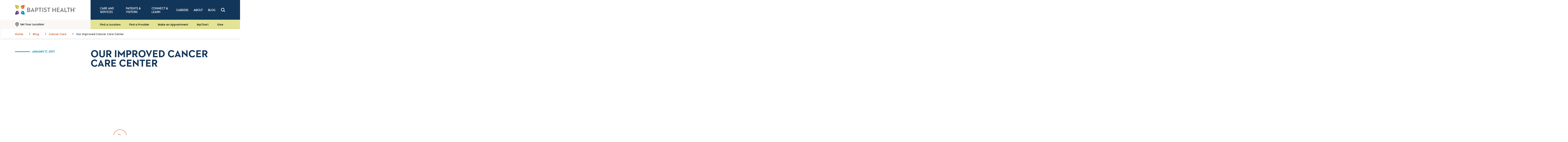

--- FILE ---
content_type: text/html;charset=utf-8
request_url: https://pnapi.invoca.net/2081/na.json
body_size: 114
content:
{"invocaId":"i-6de25f20-4376-41d7-ea7c-5bb637b3859b","message":"shared params updated"}

--- FILE ---
content_type: text/html;charset=utf-8
request_url: https://pnapi.invoca.net/2081/na.json
body_size: 114
content:
{"invocaId":"i-6de25f20-4376-41d7-ea7c-5bb637b3859b","message":"shared params updated"}

--- FILE ---
content_type: application/javascript; charset=utf-8
request_url: https://fast.wistia.com/embed/medias/gsf6178m6s.jsonp
body_size: 2673
content:
window['wistiajsonp-/embed/medias/gsf6178m6s.jsonp'] = {"media":{"accountId":279211,"accountKey":"wistia-production_279211","analyticsHost":"https://distillery.wistia.net","formsHost":"https://app.wistia.com","formEventsApi":"/form-stream/1.0.0","aspectRatio":1.7777777777777777,"assets":[{"is_enhanced":false,"type":"original","slug":"original","display_name":"Original File","details":{},"width":1280,"height":720,"ext":"mp4","size":165097912,"bitrate":10027,"public":true,"status":2,"progress":1.0,"url":"https://embed-ssl.wistia.com/deliveries/1a989d7ac374084929f01934c08c29d1976393e3.bin","created_at":1484590071},{"is_enhanced":false,"type":"iphone_video","slug":"mp4_h264_608k","display_name":"360p","details":{},"container":"mp4","codec":"h264","width":640,"height":360,"ext":"mp4","size":10020610,"bitrate":608,"public":true,"status":2,"progress":1.0,"metadata":{"max_bitrate":148112,"average_bitrate":82862,"early_max_bitrate":61835},"url":"https://embed-ssl.wistia.com/deliveries/26be851c832480214a4731fc2a8a3cd98d7dd2e0.bin","created_at":1484590071,"segment_duration":3,"opt_vbitrate":1200},{"is_enhanced":false,"type":"mp4_video","slug":"mp4_h264_323k","display_name":"224p","details":{},"container":"mp4","codec":"h264","width":400,"height":224,"ext":"mp4","size":5327647,"bitrate":323,"public":true,"status":2,"progress":1.0,"metadata":{"max_bitrate":15478,"average_bitrate":12786,"early_max_bitrate":12282},"url":"https://embed-ssl.wistia.com/deliveries/d9d88dd13ec0b1765a1e6868db1bf74c6e4b83e3.bin","created_at":1484590071,"segment_duration":3,"opt_vbitrate":300},{"is_enhanced":false,"type":"md_mp4_video","slug":"mp4_h264_1036k","display_name":"540p","details":{},"container":"mp4","codec":"h264","width":960,"height":540,"ext":"mp4","size":17078773,"bitrate":1036,"public":true,"status":2,"progress":1.0,"metadata":{"max_bitrate":233564,"average_bitrate":138921,"early_max_bitrate":98403},"url":"https://embed-ssl.wistia.com/deliveries/2b84ba11d12050f731142ce6ee12827ec68f76e7.bin","created_at":1484590072,"segment_duration":3,"opt_vbitrate":1800},{"is_enhanced":false,"type":"hd_mp4_video","slug":"mp4_h264_1779k","display_name":"720p","details":{},"container":"mp4","codec":"h264","width":1280,"height":720,"ext":"mp4","size":29318127,"bitrate":1779,"public":true,"status":2,"progress":1.0,"metadata":{"max_bitrate":413229,"average_bitrate":236083,"early_max_bitrate":166713},"url":"https://embed-ssl.wistia.com/deliveries/daba9a2bf2a422fb69176cf4203c14201f578a1a.bin","created_at":1484590072,"segment_duration":3,"opt_vbitrate":3750},{"is_enhanced":false,"type":"storyboard","slug":"storyboard_2000x2352","display_name":"Storyboard","details":{},"width":2000,"height":2352,"ext":"jpg","size":1514891,"bitrate":0,"public":true,"status":2,"progress":1.0,"metadata":{"frame_count":200,"aspect_ratio":1.778,"frame_height":112,"frame_width":200},"url":"https://embed-ssl.wistia.com/deliveries/ad9764f8a80c3917ddcadd825727330d0a69d73d.bin","created_at":1484590072},{"is_enhanced":false,"type":"still_image","slug":"still_image_1280x720","display_name":"Thumbnail Image","details":{},"width":1280,"height":720,"size":1383601,"bitrate":0,"public":true,"status":2,"progress":1.0,"metadata":{"av_stream_metadata":"{\"FastStart\":false,\"Audio\":{},\"Video\":{\"codec\":\"png\",\"colorSpace\":\"gbr\",\"height\":720,\"pixelFormat\":\"rgba\",\"rFrameRate\":\"25/1\",\"width\":1280}}"},"url":"https://embed-ssl.wistia.com/deliveries/9e18d120b49b377ffc4be741adde96cf.bin","created_at":1758907555}],"branding":false,"createdAt":1484590071,"distilleryUrl":"https://distillery.wistia.com/x","duration":128.73,"enableCustomerLogo":true,"firstEmbedForAccount":false,"firstShareForAccount":false,"availableTranscripts":[{"bcp47LanguageTag":"en","familyName":"English","familyNativeName":"English","hasCaptions":true,"hasVideoStream":false,"name":"English","nativeName":"English","wistiaLanguageCode":"eng","language":"eng","ietf_language_tag":"eng","alpha3_terminologic":"eng","alpha3_bibliographic":"eng","iso639_2_language_code":"en","english_name":"English","native_name":"English","right_to_left":false,"alpha3Bibliographic":"eng","alpha3Terminologic":"eng","ietfLanguageTag":"eng","iso6392LanguageCode":"en","genericName":"English","genericNativeName":"English"}],"hashedId":"gsf6178m6s","mediaId":24514610,"mediaKey":"wistia-production_24514610","mediaType":"Video","name":"Corbin Our Improved Cancer Care Center","preloadPreference":null,"progress":1.0,"protected":false,"projectId":1257895,"seoDescription":"Oncologist Abigail Byrnes, MD, describes Baptist Health Corbin’s renovated cancer center, which provides a larger, more comfortable environment for the hospital’s advanced, high-quality cancer care.","showAbout":true,"status":2,"type":"Video","playableWithoutInstantHls":true,"stats":{"loadCount":6969,"playCount":681,"uniqueLoadCount":5463,"uniquePlayCount":625,"averageEngagement":0.698622},"trackingTransmitInterval":20,"liveStreamEventDetails":null,"integrations":{},"captions":[{"language":"eng","text":"♪ [music]\n\n♪ Unfortunately, cancer is rampant in our community. I wish that that weren't the case, but unfortunately that it is. Because of that, my colleagues and I feel very strongly that we want to provide state-of-the-art, top-notch care here locally because we feel our patients deserve that. They deserve the very best treatment that they can get in the most comfortable, welcoming environment that they can receive treatment in.\n\nWe needed to add quite a bit more space. And we've got quite a few more exam rooms available so that we're able to work people in, in a more smooth fashion and have a little bit more space and that sort of thing. We also have quite a bit more infusion space in terms of our chemotherapy infusion suite. As well as some private rooms where people could get a little more privacy if they prefer that, or even bedrooms for people who might not be quite as well that need treatment.\n\nWe're happy to try and offer really full service for our patients here. We have a certified lymphedema therapist, particularly for women who've had breast cancer who may develop swelling in their arms. We have research trials for people who might be interested in seeking treatment a little bit outside the box. We have oncology pharmacists so that we're able to safely deliver chemotherapy and other pharmacologics to our patients.\n\nWe have an oncology massage therapist to help release and relieve tense muscles and other tension. We have nutritionists for our patients who may struggle with weight loss or require feeding tubes or anything during their treatments. We have nurse navigators to help guide our patients through each step or phase of their treatment. We have a social worker to solve a wide variety of problems for our patients.\n\nAnd we also have access to genetic counseling services, as many cancers have genetic components to them. We were honored recently to be awarded with the Guardian of Excellence Award by Press Ganey for 2016, which means that we scored in the 95th percentile or top 5% for the patient experience. What I really think makes us special more than anything else is our staff. Everybody that's here is very caring and committed to providing the very best service that we can for our patients.\n\n♪ [music]\n\n♪"}],"hls_enabled":true,"embed_options":{"opaqueControls":false,"playerColor":"71378a","playerColorGradient":{"on":false,"colors":[["#71378a",0],["#d79df0",1]],"on":"false","colors":[["#71378a","0"],["#d79df0","1"]]},"plugin":{"captions":{"onByDefault":"false","on":"true"}},"volumeControl":"true","fullscreenButton":"true","controlsVisibleOnLoad":"true","bpbTime":"false","vulcan":true,"stillUrl":"https://embed-ssl.wistia.com/deliveries/9e18d120b49b377ffc4be741adde96cf.","autoPlay":"false","endVideoBehavior":"reset","branding":"false","playbar":"true","playButton":"true","settingsControl":"true","qualityControl":"true","playbackRateControl":"true","smallPlayButton":"true","spherical":"false","showCustomerLogo":"true","audioDescriptionControl":"false","thumbnailAltText":"Abigail Byrnes, MD - Baptist Health Corbin","unalteredStillImageAsset":{"url":"https://embed-ssl.wistia.com/deliveries/9e18d120b49b377ffc4be741adde96cf.","width":"1280","height":"720"},"newRoundedIcons":true,"shouldShowCaptionsSettings":true},"embedOptions":{"opaqueControls":false,"playerColor":"71378a","playerColorGradient":{"on":false,"colors":[["#71378a",0],["#d79df0",1]],"on":"false","colors":[["#71378a","0"],["#d79df0","1"]]},"plugin":{"captions":{"onByDefault":"false","on":"true"}},"volumeControl":"true","fullscreenButton":"true","controlsVisibleOnLoad":"true","bpbTime":"false","vulcan":true,"stillUrl":"https://embed-ssl.wistia.com/deliveries/9e18d120b49b377ffc4be741adde96cf.","autoPlay":"false","endVideoBehavior":"reset","branding":"false","playbar":"true","playButton":"true","settingsControl":"true","qualityControl":"true","playbackRateControl":"true","smallPlayButton":"true","spherical":"false","showCustomerLogo":"true","audioDescriptionControl":"false","thumbnailAltText":"Abigail Byrnes, MD - Baptist Health Corbin","unalteredStillImageAsset":{"url":"https://embed-ssl.wistia.com/deliveries/9e18d120b49b377ffc4be741adde96cf.","width":"1280","height":"720"},"newRoundedIcons":true,"shouldShowCaptionsSettings":true}},"options":{}};
